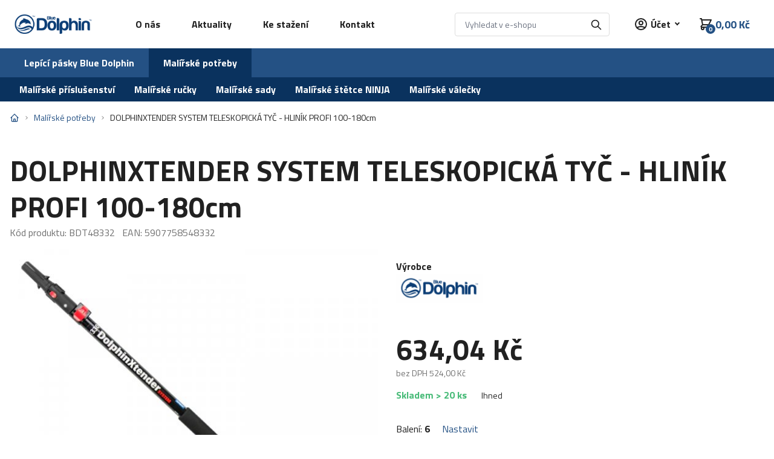

--- FILE ---
content_type: application/javascript
request_url: https://www.bluedolphintapes.cz/public/js/lozadInit.js?2
body_size: 660
content:
function lazyLoadImages() {
    const images = document.querySelectorAll("img[loading='lazy']");
    const pictures = document.querySelectorAll("picture.lazyload");

    // native lazy-loading supported
    pictures.forEach(image => {
        if (image.dataset.src !== undefined) {
            image.src = image.dataset.src;
            image.classList.add("lazyloaded");
        }
    });

    if ("loading" in HTMLImageElement.prototype) {
        // native lazy-loading supported
        images.forEach(image => {
            if (image.dataset.src !== undefined) {
                image.src = image.dataset.src;
                image.classList.add("lazyloaded");
            }
        });


    } else {
        // native lazy-loading not supported
        // dynamically load the lozad library

        images.forEach(image => {
            if (image.dataset.src !== undefined) {
                image.src = image.dataset.src;
                image.classList.add("lazyloaded");
            }
        });

        const observer = lozad('.lazyload', {});
        observer.observe();
    }

// Lazy load videos
    document.addEventListener("DOMContentLoaded", function() {
        const lazyVideos = [].slice.call(document.querySelectorAll("video.lazyload"));

        if ("IntersectionObserver" in window) {
            const lazyVideoObserver = new IntersectionObserver(function(entries, observer) {
                entries.forEach(function(video) {
                    if (video.isIntersecting) {
                        for (var source in video.target.children) {
                            var videoSource = video.target.children[source];
                            if (typeof videoSource.tagName === "string" && videoSource.tagName === "SOURCE") {
                                videoSource.src = videoSource.dataset.src;
                            }
                        }

                        video.target.load();
                        video.target.classList.remove("lazyload");
                        lazyVideoObserver.unobserve(video.target);
                    }
                });
            });

            lazyVideos.forEach(function(lazyVideo) {
                lazyVideoObserver.observe(lazyVideo);
            });
        }
    });
}

lazyLoadImages();

--- FILE ---
content_type: application/javascript
request_url: https://www.bluedolphintapes.cz/public/js/preloadCSS.js?2
body_size: 337
content:
// Native preload function for CSS files
const isIE = !!window.MSInputMethodContext && !!document.documentMode;
const isFirefox = navigator.userAgent.toLowerCase().indexOf("firefox") > -1;

if (isIE || isFirefox) {
    const allNotLoadedCss = document.querySelectorAll("link[rel='preload']");

    allNotLoadedCss.forEach(function (element) {
        const createCssLink = document.createElement("link");
        createCssLink.rel = "stylesheet";
        createCssLink.type = "text/css";
        createCssLink.href = element.href;

        document.head.appendChild(createCssLink);
    });
}

--- FILE ---
content_type: application/javascript
request_url: https://www.bluedolphintapes.cz/public/js/script.js?1755856654
body_size: 1435
content:
function toggleMenu() {
    const menuWrapper = document.querySelector('.menu-wrapper');
    const menu = document.querySelector('.menu');
    const body = document.querySelector('body');

    body.classList.toggle('overflow-hidden')

    if (menuWrapper) {
        menu.style.top = menuWrapper.clientHeight + 'px';
        menu.style.height = 'calc(100% - '+menuWrapper.clientHeight+'px)';
    }
    menu.classList.toggle('show');
}

window.addEventListener('scroll', function () {
    const menuWrapper = document.querySelector('div[data-menu-wrapper]');
    const menuWrapperHeight = menuWrapper.offsetHeight;

    if (menuWrapper.offsetTop >= menuWrapperHeight) {
        menuWrapper.classList.add('shadow-md');
    } else {
        menuWrapper.classList.remove('shadow-md');
    }
});



function bindFormControls() {
    const allInputs = document.querySelectorAll('.form-control');

    const changeInputDataValue = function(event) {
        this.dataset.value = event.target.value;
    };

    for (let i = 0; i < allInputs.length; i++) {
        allInputs[i].dataset.value = allInputs[i].value;
        allInputs[i].addEventListener('change', changeInputDataValue, false);
        allInputs[i].addEventListener('keyup', changeInputDataValue, false);
    }
}

const toggleTargets = function (e) {
    e.preventDefault();
    const targetName = this.dataset.target;
    const target = document.getElementById(targetName);
    const hideOtherWrappers = this.dataset.hide;

    if (hideOtherWrappers) {
        const dropdownWrappers = document.querySelectorAll('[data-'+hideOtherWrappers+']:not([aria-labelledby="'+targetName+'"])');

        for (let i = 0; i < dropdownWrappers.length; i++) {
            if (dropdownWrappers[i]) {
                dropdownWrappers[i].classList.add('hidden');
            }
        }
    }

    if (targetName && target) {
        target.classList.toggle('hidden');
    }
}

function bindDropdowns() {
    const dropdownTogglers = document.querySelectorAll('[data-toggle="dropdown"]');

    for (let i = 0; i < dropdownTogglers.length; i++) {
        if (dropdownTogglers[i]) {
            dropdownTogglers[i].classList.toggle('dropped');
            dropdownTogglers[i].addEventListener('click', toggleTargets);
        }
    }
}

function bindCollapse() {
    const collapseItems = document.querySelectorAll('[data-toggle="collapse"]');

    if (collapseItems.length > 0) {
        for (let i = 0; i < collapseItems.length; i++) {
            const collapseTarget = document.getElementById(collapseItems[i].dataset.target);

            if (collapseTarget) {
                collapseItems[i].addEventListener('click', function (e) {
                    e.preventDefault();
                    collapseItems[i].classList.toggle('collapsed');
                    collapseTarget.classList.toggle('show');
                });
            }
        }
    }
}

function bindClickableLabels() {
    const activeLabels = document.querySelectorAll('label[data-active-label]');

    if (activeLabels.length > 0) {
        for (let i = 0; i < activeLabels.length; i++) {
            const parent = activeLabels[i].parentElement;

            if (activeLabels[i]) {
                activeLabels[i].addEventListener('click', function () {
                    const parentActiveLabel = parent.querySelector('label[data-active-label="true"]');
                    if (parentActiveLabel) {
                        parentActiveLabel.setAttribute('data-active-label', false);
                    }

                    activeLabels[i].setAttribute('data-active-label', true);
                });
            }
        }
    }
}

function bindSubmenu() {
    // const submenuItems = $('*[data-submenu-1] .submenu-link');
    //
    // submenuItems.click(function (e) {
    //     e.preventDefault();
    //     const targetId = '#' + $(this).data('target');
    //     $('*[data-submenu-1] .submenu-link:not(' + targetId + ')').removeClass('active');
    //     $(this).addClass('active');
    //     $('*[data-submenu-2]:not(' + targetId + ')').addClass('hidden');
    //     $('*[data-submenu-3]').addClass('hidden');
    // });

    const submenuItems2 = $('*[data-submenu-2] .submenu-link.has-children');

    submenuItems2.click(function (e) {
        e.preventDefault();
        const targetId = '#' + $(this).data('target');
        $('*[data-submenu-2] .submenu-link:not(' + targetId + ')').removeClass('active');
        $(this).addClass('active');
        $('*[data-submenu-3]:not(' + targetId + ')').addClass('hidden');
    });
}

function getCookie(key) {
    var keyValue = document.cookie.match('(^|;) ?' + key + '=([^;]*)(;|$)');
    return keyValue ? keyValue[2] : null;
}

function getCookieConsent() {
    const jsonObj = JSON.parse(getCookie('cc_cookie'));

    if (jsonObj === null) {
        return 0;
    }

    const requiredLevels = ["necessary", "analytics", "marketing", "ad_user_data", "ad_personalization"];
    const levels = jsonObj.level;
    const allLevelsPresent = requiredLevels.every(level => levels.includes(level));

    return allLevelsPresent ? 1 : 0;
}

$(function () {
    $('[data-set-amount]').click(function (e) {
        e.preventDefault();
        const target = $(this.dataset.setAmount);
        target.val(this.dataset.amount);
    });
});

bindFormControls();
bindDropdowns();
bindClickableLabels();
bindCollapse();
bindSubmenu();